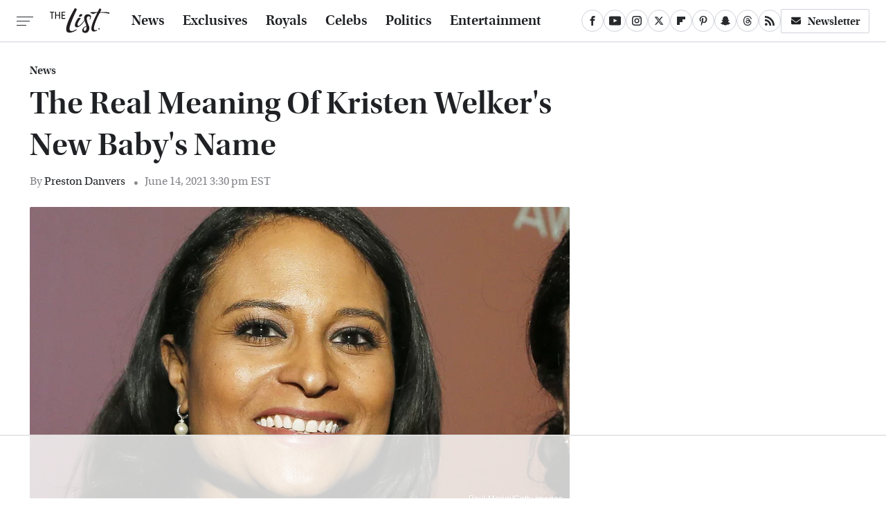

--- FILE ---
content_type: text/html
request_url: https://api.intentiq.com/profiles_engine/ProfilesEngineServlet?at=39&mi=10&dpi=936734067&pt=17&dpn=1&iiqidtype=2&iiqpcid=c65acb1b-242a-41ac-90f7-97997c78d4c0&iiqpciddate=1768722187733&pcid=9bac5cdb-cce7-425f-b996-781bf1f591f6&idtype=3&gdpr=0&japs=false&jaesc=0&jafc=0&jaensc=0&jsver=0.33&testGroup=A&source=pbjs&ABTestingConfigurationSource=group&abtg=A&vrref=https%3A%2F%2Fwww.thelist.com
body_size: 54
content:
{"abPercentage":97,"adt":1,"ct":2,"isOptedOut":false,"data":{"eids":[]},"dbsaved":"false","ls":true,"cttl":86400000,"abTestUuid":"g_62505cfd-96a8-4824-8d0c-14463abf7b7c","tc":9,"sid":246487246}

--- FILE ---
content_type: text/html; charset=utf-8
request_url: https://www.google.com/recaptcha/api2/aframe
body_size: 266
content:
<!DOCTYPE HTML><html><head><meta http-equiv="content-type" content="text/html; charset=UTF-8"></head><body><script nonce="assuRVleWwV9BBgy0aJfdQ">/** Anti-fraud and anti-abuse applications only. See google.com/recaptcha */ try{var clients={'sodar':'https://pagead2.googlesyndication.com/pagead/sodar?'};window.addEventListener("message",function(a){try{if(a.source===window.parent){var b=JSON.parse(a.data);var c=clients[b['id']];if(c){var d=document.createElement('img');d.src=c+b['params']+'&rc='+(localStorage.getItem("rc::a")?sessionStorage.getItem("rc::b"):"");window.document.body.appendChild(d);sessionStorage.setItem("rc::e",parseInt(sessionStorage.getItem("rc::e")||0)+1);localStorage.setItem("rc::h",'1768722201445');}}}catch(b){}});window.parent.postMessage("_grecaptcha_ready", "*");}catch(b){}</script></body></html>

--- FILE ---
content_type: text/plain
request_url: https://rtb.openx.net/openrtbb/prebidjs
body_size: -222
content:
{"id":"be3f94b7-6e87-480a-ae8c-47e6537cb202","nbr":0}

--- FILE ---
content_type: text/plain; charset=UTF-8
request_url: https://at.teads.tv/fpc?analytics_tag_id=PUB_17002&tfpvi=&gdpr_consent=&gdpr_status=22&gdpr_reason=220&ccpa_consent=&sv=prebid-v1
body_size: 52
content:
M2RlYjAwYWItMzUwZC00OTcyLWI4YjAtY2Q5NDJkNTg5YTI0IzAw

--- FILE ---
content_type: text/plain
request_url: https://rtb.openx.net/openrtbb/prebidjs
body_size: -222
content:
{"id":"2843c104-2e5b-4084-a066-5382bc867020","nbr":0}

--- FILE ---
content_type: text/plain
request_url: https://rtb.openx.net/openrtbb/prebidjs
body_size: -222
content:
{"id":"11c1c96d-9b94-451d-9cb6-8f015c095a30","nbr":0}

--- FILE ---
content_type: text/plain
request_url: https://rtb.openx.net/openrtbb/prebidjs
body_size: -222
content:
{"id":"38efe71e-396a-4048-ad2b-0c9d20f5d1f7","nbr":0}

--- FILE ---
content_type: text/plain
request_url: https://rtb.openx.net/openrtbb/prebidjs
body_size: -222
content:
{"id":"b3fab2c3-efee-47b3-b5ff-76d3e759c645","nbr":0}

--- FILE ---
content_type: text/plain
request_url: https://rtb.openx.net/openrtbb/prebidjs
body_size: -222
content:
{"id":"abb789dd-4e43-4565-831e-596cc4fed374","nbr":0}

--- FILE ---
content_type: text/plain
request_url: https://rtb.openx.net/openrtbb/prebidjs
body_size: -222
content:
{"id":"05f68dd1-172b-4366-beb8-18e2941634b8","nbr":0}

--- FILE ---
content_type: text/plain
request_url: https://rtb.openx.net/openrtbb/prebidjs
body_size: -83
content:
{"id":"d1ac4eae-0d17-4e51-b335-57657fbbd3ea","nbr":0}

--- FILE ---
content_type: text/plain
request_url: https://rtb.openx.net/openrtbb/prebidjs
body_size: -222
content:
{"id":"f16d37f0-e70f-4e68-8a91-e7c108e21980","nbr":0}

--- FILE ---
content_type: text/plain
request_url: https://rtb.openx.net/openrtbb/prebidjs
body_size: -222
content:
{"id":"6b410616-4740-43b2-af66-8b2ba817bdff","nbr":0}

--- FILE ---
content_type: text/plain
request_url: https://rtb.openx.net/openrtbb/prebidjs
body_size: -222
content:
{"id":"457d956a-571c-42a7-a896-32915cfbdd03","nbr":0}